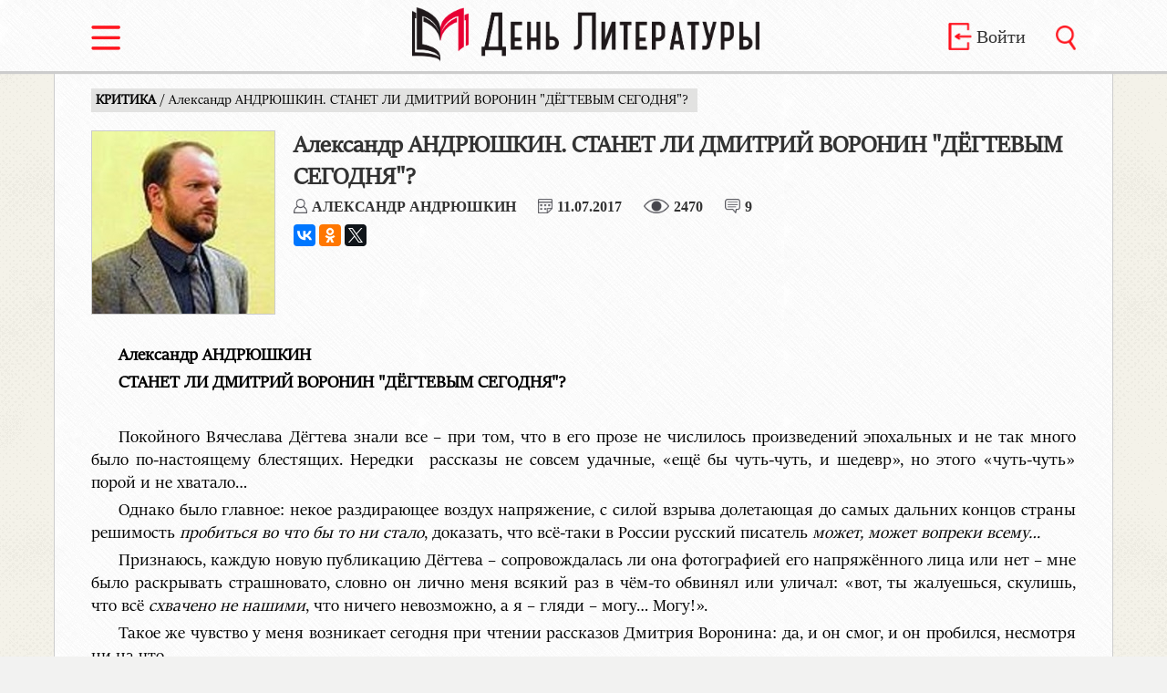

--- FILE ---
content_type: text/html; charset=UTF-8
request_url: https://denliteraturi.ru/article/2608
body_size: 16272
content:
<!doctype html>
<html lang="ru">
<head>
<meta charset="utf-8">
<meta name="viewport" content="width=device-width, initial-scale=1">
<link rel="stylesheet" media="screen and (min-width: 1080px)" href="https://denliteraturi.ru/core/tamplate/css/style_bk.css?v=33" >
<link rel="stylesheet" media="screen and (max-width: 1079px)" href="https://denliteraturi.ru/core/tamplate/css/style_mobile.css?v=17" >
<link rel="stylesheet" media="screen and (max-width: 500px)" href="https://denliteraturi.ru/core/tamplate/css/style_min_m.css?v=3" >
<link rel="shortcut icon" href="https://denliteraturi.ru/core/tamplate/images/favicon.ico" type="image/x-icon">
<link rel="stylesheet" type="text/css" href="https://denliteraturi.ru/core/tamplate/css/menu_style.css?v=2" >
<link rel="stylesheet" type="text/css" href="https://denliteraturi.ru/core/tamplate/css/slider.css?v=6" >
<title>Александр АНДРЮШКИН. СТАНЕТ ЛИ ДМИТРИЙ ВОРОНИН "ДЁГТЕВЫМ СЕГОДНЯ"?  - Газета День Литературы</title>
<meta name="title" content="Александр АНДРЮШКИН. СТАНЕТ ЛИ ДМИТРИЙ ВОРОНИН \"ДЁГТЕВЫМ СЕГОДНЯ\"?  - Газета День Литературы" />
<link rel="canonical" href="https://denliteraturi.ru/article/2608"/>
<meta property="og:url" content= "https://denliteraturi.ru/article/2608" />
<meta name="description" content="  	     Александр АНДРЮШКИН  СТАНЕТ ЛИ ДМИТРИЙ ВОРОНИН ДЁГТЕВЫМ СЕГОДНЯ?    Покойного Вячеслава Дёгтева знали все  при том, что в его прозе не числилось произведений эпохальных и не так много было по-настоящему блестящих. Нередки рассказы не совсем удачные, ещё бы чуть-чуть, и шедевр, но этого чуть-чуть порой и не хватало  Однако было главное: некое раздирающее воздух напряжение, с силой взрыва долетающая до самых дальних концов страны " />
<meta property="og:image" content="https://denliteraturi.ru/files/article_img/big/1624977374a542.jpg" />
<meta property="og:description" content="  	     Александр АНДРЮШКИН  СТАНЕТ ЛИ ДМИТРИЙ ВОРОНИН ДЁГТЕВЫМ СЕГОДНЯ?    Покойного Вячеслава Дёгтева знали все  при том, что в его прозе не числилось произведений эпохальных и не так много было по-настоящему блестящих. Нередки рассказы не совсем удачные, ещё бы чуть-чуть, и шедевр, но этого чуть-чуть порой и не хватало  Однако было главное: некое раздирающее воздух напряжение, с силой взрыва долетающая до самых дальних концов страны " />
<link rel="image_src" href="https://denliteraturi.ru/files/article_img/big/1624977374a542.jpg" />
<meta name="twitter:image" content="https://denliteraturi.ru/files/article_img/big/1624977374a542.jpg">
<meta name="yandex-verification" content="cf4927380a7a535b" />
<script src="https://denliteraturi.ru/core/tamplate/js/mainLoader.js?v=3.1"></script>
</head>
<body>
<div class="container">
    <div id="sidebar">
    <h5>Учетная запись</h5>
      <ul>
              <li><a href="https://denliteraturi.ru/signin">Войти</a></li>
        <li><a href="https://denliteraturi.ru/checkin">Зарегистрироваться</a></li>
              </ul>
    <h5>Выпуски</h5>
      <ul>
        <li><a href="https://denliteraturi.ru/issues">Номера газеты</a></li>
        <li><a href="https://denliteraturi.ru/journals">Выпуски журналов</a></li>
      </ul>
     <h5>Рубрики</h5>
      <ul>
              <li><a href="https://denliteraturi.ru/rubric/1">ПРОЗА</a></li>
                <li><a href="https://denliteraturi.ru/rubric/2">ПОЭЗИЯ</a></li>
                <li><a href="https://denliteraturi.ru/rubric/3">КРИТИКА</a></li>
                <li><a href="https://denliteraturi.ru/rubric/4">ПУБЛИЦИСТИКА</a></li>
                <li><a href="https://denliteraturi.ru/rubric/5">ЛИТЕРАТУРОВЕДЕНИЕ</a></li>
                <li><a href="https://denliteraturi.ru/rubric/6">ПОЛЕМИКА</a></li>
                <li><a href="https://denliteraturi.ru/rubric/7">ТРИБУНА МОЛОДЫХ</a></li>
                <li><a href="https://denliteraturi.ru/rubric/8">ФОРУМ</a></li>
                <li><a href="https://denliteraturi.ru/rubric/9">ЮБИЛЕЙНОЕ</a></li>
                <li><a href="https://denliteraturi.ru/rubric/10">ДАЛЁКОЕ - БЛИЗКОЕ</a></li>
                <li><a href="https://denliteraturi.ru/rubric/11">СОБЫТИЕ</a></li>
                <li><a href="https://denliteraturi.ru/rubric/12">БЕСЕДА</a></li>
                <li><a href="https://denliteraturi.ru/rubric/13">ПАМЯТЬ</a></li>
                <li><a href="https://denliteraturi.ru/rubric/15">РЕЦЕНЗИЯ </a></li>
                <li><a href="https://denliteraturi.ru/rubric/18">СОЮЗ ПИСАТЕЛЕЙ РОССИИ</a></li>
                <li><a href="https://denliteraturi.ru/rubric/19">РЕДАКТОР </a></li>
                <li><a href="https://denliteraturi.ru/rubric/21">ИНФОРМАЦИЯ</a></li>
                <li><a href="https://denliteraturi.ru/rubric/22">МИР ИСКУССТВА</a></li>
                <li><a href="https://denliteraturi.ru/rubric/23">ИЗ ПОЧТЫ СОЮЗА ПИСАТЕЛЕЙ РОССИИ</a></li>
                <li><a href="https://denliteraturi.ru/rubric/24">ОБЪЯВЛЕНИЕ</a></li>
                <li><a href="https://denliteraturi.ru/rubric/25">ОЧЕРК</a></li>
                <li><a href="https://denliteraturi.ru/rubric/27">НОВАЯ ВОЛНА</a></li>
                <li><a href="https://denliteraturi.ru/rubric/28">НЕКРОЛОГ</a></li>
                <li><a href="https://denliteraturi.ru/rubric/29">АНАЛИТИКА</a></li>
                <li><a href="https://denliteraturi.ru/rubric/30">ИНТЕРНЕТ-СТРАНИЦЫ</a></li>
                <li><a href="https://denliteraturi.ru/rubric/31">ТОЧКА ЗРЕНИЯ</a></li>
                <li><a href="https://denliteraturi.ru/rubric/33">НАША ИСТОРИЯ</a></li>
                <li><a href="https://denliteraturi.ru/rubric/34">ВЫСТУПЛЕНИЕ В ГОСДУМЕ</a></li>
                <li><a href="https://denliteraturi.ru/rubric/35">РАЗГОВОР ПО ДУШАМ</a></li>
                <li><a href="https://denliteraturi.ru/rubric/36">РАЗМЫШЛЕНИЕ ВСЛУХ</a></li>
                <li><a href="https://denliteraturi.ru/rubric/37">ЛИТЕРАТУРНЫЙ ОБЗОР</a></li>
                <li><a href="https://denliteraturi.ru/rubric/38">ДРАМАТУРГИЯ</a></li>
                <li><a href="https://denliteraturi.ru/rubric/39">ЛИТЕРАТУРНОЕ КРАЕВЕДЕНИЕ</a></li>
                <li><a href="https://denliteraturi.ru/rubric/40">КУЛЬТУРА</a></li>
                <li><a href="https://denliteraturi.ru/rubric/41">СОВЕТ ПО ПРОЗЕ</a></li>
                <li><a href="https://denliteraturi.ru/rubric/42">НАША КЛАССИКА</a></li>
                <li><a href="https://denliteraturi.ru/rubric/43">ИНТЕРВЬЮ</a></li>
                <li><a href="https://denliteraturi.ru/rubric/44">МАТЕРИАЛЫ XVII СЪЕЗДА</a></li>
                <li><a href="https://denliteraturi.ru/rubric/45">ПОЗДРАВЛЕНИЕ</a></li>
                <li><a href="https://denliteraturi.ru/rubric/46">МАТЕРИАЛЫ XVIII СЪЕЗДА	</a></li>
              </ul>
    </div>
<div class="main-content">
<!--Шапка сайта-->
<header>
  <div id="headerContent">
    <div id="headerSwitch" class="inline"> <a href="javascript:void(0)" data-toggle=".container" id="sidebar-toggle"><img src="https://denliteraturi.ru/core/tamplate/images/switch_red.png" alt="Меню" title="Меню" /></a></div>
    <div id="headerLogo" class="inline"><a href="https://denliteraturi.ru/" > <img src="https://denliteraturi.ru/core/tamplate/images/logo.png" title="День Литературы" alt="День Литературы"/></a></div>
    <div id="headerEntry" class="inline no_tablet no_mobile">
        <a href="https://denliteraturi.ru/signin" > <img src="https://denliteraturi.ru/core/tamplate/images/login_red.png" title="Войти" alt="Войти"/>
      <div>Войти</div>
      </a>
           </div>
    <div id="headerSearch" class="inline"><a href="https://denliteraturi.ru/search" > <img src="https://denliteraturi.ru/core/tamplate/images/search_red.png" title="Поиск" alt="Поиск"/></a></div>
  </div>
</header>
<div id="articleMain">
<article > <span class="navigation"><a href="https://denliteraturi.ru/rubric/3">
  КРИТИКА  </a> /
  Александр АНДРЮШКИН. СТАНЕТ ЛИ ДМИТРИЙ ВОРОНИН "ДЁГТЕВЫМ СЕГОДНЯ"?   </span>
  <div id="articleInfo">
        <img class="authorImg" src="https://denliteraturi.ru/files/article_img/big/1624977374a542.jpg" alt="Александр АНДРЮШКИН" title="Александр АНДРЮШКИН">
        <h1>
      Александр АНДРЮШКИН. СТАНЕТ ЛИ ДМИТРИЙ ВОРОНИН "ДЁГТЕВЫМ СЕГОДНЯ"?     </h1>
    <div id="articleStats">
      <div><a href="https://denliteraturi.ru/author/527"> <img src="https://denliteraturi.ru/core/tamplate/images/author.png" alt="" title="" />
        Александр АНДРЮШКИН        </a> </div>
      <div><img src="https://denliteraturi.ru/core/tamplate/images/calendar.png" alt="" title="" /><span>
        11.07.2017        </span> </div>
      <div><img src="https://denliteraturi.ru/core/tamplate/images/view.png" alt="" title="" /><span>
        2470        </span> </div>
              <div class="no_mobile" ><img src="https://denliteraturi.ru/core/tamplate/images/comment.png" alt="" title=""/><span>
        9        </span></div>
            </div>
   
<script src="//yastatic.net/es5-shims/0.0.2/es5-shims.min.js"></script>
<script src="//yastatic.net/share2/share.js"></script>
<div class="ya-share2" data-services="vkontakte,facebook,odnoklassniki,twitter"></div>
  </div>
  <div id="articleText">
    

	


<p>&nbsp;</p>

<p><strong>Александр АНДРЮШКИН</strong></p>

<p><strong>СТАНЕТ ЛИ ДМИТРИЙ ВОРОНИН &quot;ДЁГТЕВЫМ СЕГОДНЯ&quot;?</strong></p>

<p>&nbsp;</p>

<p>Покойного Вячеслава Дёгтева знали все &ndash; при том, что в его прозе не числилось произведений эпохальных и не так много было по-настоящему блестящих. Нередки&nbsp; рассказы не совсем удачные, &laquo;ещё бы чуть-чуть, и шедевр&raquo;, но этого &laquo;чуть-чуть&raquo; порой и не хватало&hellip;</p>

<p>Однако было главное: некое раздирающее воздух напряжение, с силой взрыва долетающая до самых дальних концов страны решимость <em>пробиться во что бы то ни стало</em>, доказать, что всё-таки в России русский писатель <em>может, может</em> <em>вопреки всему&hellip;</em></p>

<p>Признаюсь, каждую новую публикацию Дёгтева &ndash; сопровождалась ли она фотографией его напряжённого лица или нет &ndash; мне было раскрывать страшновато, словно он лично меня всякий раз в чём-то обвинял или уличал: &laquo;вот, ты жалуешься, скулишь, что всё <em>схвачено не нашими</em>, что ничего невозможно, а я &ndash; гляди &ndash; могу&hellip; Могу!&raquo;.</p>

<p>Такое же чувство у меня возникает сегодня при чтении рассказов Дмитрия Воронина: да, и он смог, и он пробился, несмотря ни на что&hellip;</p>

<p>В связи с Вячеславом Дёгтевым и Дмитрием Ворониным задумываешься о том, что же такое известность и слава, и приходишь к выводу, что это &ndash; вовсе не оценка в каком-то наиболее авторитетном (чаще всего, западном или прозападном) источнике. Хотя на западную реакцию сослаться проще всего, и так делают почти поголовно все историки, описывая, например, взятие Суворовым Измаила. Дескать, &laquo;все английские, французские газеты пестрели сообщениями&hellip;&raquo;. Ссылки на далёкие зарубежные источники помогают показать <em>непомерность</em> успеха, но <em>качество</em> успеха должно содержаться в самом событии, а не в его внешней оценке. Потёмкин, поручая Суворову почти невозможное (взятие крепости Измаил), явно пытался <em>подставить</em> Суворова, а когда невозможное всё-таки удалось, это поразило, во-первых, саму русскую армию, во-вторых &ndash; турецкую, а уж, в-третьих, далёкие европейские газеты.</p>

<p>Вот и проза Дёгтева, Воронина несёт успех, прежде всего, внутри себя самой, а от того, будет ли упомянут этот успех в том или ином прозападном издании, ничего не зависит &ndash; хотя, если глядеть издалека, можно увидеть всё наоборот: далёкое, мол, признание и означает успех.</p>

<p>Итак, я уподобил Воронина Дёгтеву, и уподобление это, возможно, не вызовет восторга у самого Дмитрия Павловича. Куда более решительно и беспроигрышно поступил критик Вячеслав Лютый, сравнивший Дмитрия Воронина с Зощенко; правда, потом Лютому понадобилось добавлять довольно много соображений, чтобы выпутаться из этого сравнения. Дескать, сатирики-юмористы, но насколько же разные, и времена какие разные: Зощенко, мол, ничего не мог открыто сказать, а только эзоповым языком&hellip;</p>

<p>В итоге непонятно: в чём же сходство-то Воронина и Зощенко?</p>

<p>Для тех, кто не читал Дмитрия Воронина или читал не всё: основная масса его рассказов &ndash; о неустроенности современной сельской жизни в России, с наложением на эти объективные трудности такого субъективного фактора как пьянство (или он тоже объективный?). К современной сельской разрухе в России я не хочу применять термин &laquo;трагизм&raquo;, хотя сплошь и рядом доходит и до трагедии, а рассказы Воронина о нищих читать просто страшно. И всё-таки во время чтения его книги &laquo;Душевные пляски&raquo; у меня возник соблазн: подсчитать, в каком количестве рассказов из сорока, включённых в эту книгу, драматизм усугубляется (а может быть, и вызывается) пьянством?</p>

<p>Подсчитывать в итоге я не стал, хотя пьянство фигурирует явно более чем в половине рассказов. Некоторые из них уже стали хрестоматийными, так, рассказ &laquo;Миротворец&raquo; повествует о некоем псевдогерое, который в пьяном виде неоднократно порывался поехать то в Югославию, то ещё в какие-то горячие точки, но характерно, что наутро он ничего не помнит. Под хохот собравшихся жена &laquo;миротворца&raquo; рассказывает, как вчера он опять приказал ей &laquo;собирать его на войну&raquo;, но при этом почему-то был в одних трусах и едва не падал с ног.</p>

<p>Читая такие рассказы, порой начинаешь опасаться, что Воронин скатится в жанр &laquo;особенностей национальной рыбалки&raquo;, &laquo;охоты&raquo; и прочих произведений, созданных явно на экспорт. Но этого не происходит, прозаик удерживается где-то на самом краю, всё-таки оставаясь автором прозы <em>тяжёлой, но не скандальной</em>.</p>

<p>Где проходит эта грань между хохмачеством и (если можно так выразиться) <em>серьёзным смехом</em> &ndash; определить трудно, но её, пожалуй, чувствуют сами переводчики-иностранцы, избегающие браться за &laquo;клюкву&raquo;, но, порой, успешно доносящие до своих читателей то, что нам кажется абсолютно непереводимым и рассчитанным только на понимание соотечественника.</p>

<p>Здесь уместно сказать о &laquo;регалиях&raquo; Воронина или просто о его успехах. Для автора 1961 года рождения написал он немного: кажется, всего меньше сотни коротких рассказов, но публиковались они в таком количестве изданий, что перечислить их нет возможности. Вот лишь публикации 2017 года: &laquo;Молодая Гвардия&raquo;, №4; &laquo;Огни Кузбасса&raquo;, №4; &laquo;Немига литературная&raquo; (Минск), №2. Публикации 2016 г.: &laquo;Великоросс&raquo;, №2; &laquo;Невский альманах&raquo;, №1; &laquo;Нева&raquo;, №3; &laquo;Отчий край&raquo; (Волгоград), №1; &laquo;Берега&raquo;, &laquo;Балтика&raquo;, &laquo;Молодая Гвардия&raquo;, &laquo;Северо-Муйские огни&raquo;&hellip; В 2016 г. Воронин получил первое место на конкурсе-фестивале &laquo;Русский стиль&raquo; (Германия) в жанре малой прозы, награду вручали в Москве в Доме Русского зарубежья им. Солженицина...</p>

<p>Должен ли я в этой небольшой статье пересказывать прозу Воронина? Наряду с &laquo;Миротворцем&raquo;, хрестоматийными стали такие его трагические рассказы как &laquo;Товар&raquo;, &laquo;Ильич&raquo;, &laquo;Такси&raquo;, &laquo;Жизнь и похороны бабы Насти&raquo;, &laquo;Туман&raquo;. Гомерический смех вызывают юмористические рассказы &laquo;Поздняя месть&raquo;, &laquo;Лось&raquo;, &laquo;Диспут&raquo;, &laquo;В Париж&raquo;. Есть рассказы сложные, &laquo;вне категорий&raquo;: &laquo;Крохобор&raquo;, &laquo;Дурочка&raquo;, &laquo;Гиблое место&raquo;, &laquo;Воздушный шарик&raquo;&hellip;</p>

<p>Рассказ &laquo;Товар&raquo; о том, как пьяница-мамаша превращает в проституток двух своих дочерей, сначала старшую (четырнадцати лет), а потом, когда клиенты захотели &laquo;совсем свеженькую девочку&raquo;, и младшую дочь &ndash; двенадцатилетнюю. Увидев это наутро, 14-летняя дочь уводит младшую сестрёнку из дома, где спит пьяная мать и её друзья-клиенты, и, облив дом бензином, поджигает его.</p>

<p>Среди клиентов нет иностранцев (например, кавказцев); можно сказать, перефразировав Пушкина, что в рассказе описан &laquo;спор русских между собой&raquo; &ndash; от этого новелла делается ещё страшнее.</p>

<p>Державную тему затрагивает рассказ &laquo;Красная площадь&raquo;, стоящий того, чтобы его пересказать. Это фантастический рассказ о том, как воспринимают современные концерты поп-музыки на Красной площади те, кто похоронен возле Кремлёвской стены и в Кремлёвских соборах.</p>

<p>Не забудем: Кремлёвская стена это кладбище, и к находящимся там могилам, как это и должно быть, возлагают цветы; одновременно Красная площадь &ndash; и место регулярных весёлых концертов по праздникам. Противоречие это и обыгрывает Воронин, показывая, как воспринимают эти концерты души Ленина, Сталина, Ивана Грозного и других. Захороненные в Кремле царицы, царевны млеют от Билана, Киркорова и Баскова; Ленину почему-то особенно нравится Борис Моисеев:</p>

<p>&laquo;&ndash; А? Что? Кто поёт? Борюсик? &ndash; встрепенулся на кирпичном зубце Ильич.</p>

<p>&ndash; Спи уж, &ndash; махнул на него рукой Иосиф, &ndash; разбужу на Борюсика&hellip;&raquo;.</p>

<p>Чтобы узнать, существует ли в других странах такая вещь как концерт на кладбище, призывают дух похороненного здесь же Гагарина, который после своего космического полёта объездил весь мир. Ответ первого космонавта дипломатичен: кое-где, да, кладбища соседствуют с местами развлечений, а одна из индийских религий вообще превратила похороны в торжество. Дух Ивана Грозного, впрочем, этим объяснением не удовлетворён, и, пожалуй, недовольство то ли этими концертами, то ли всей современной поп-культурой России перевешивает, &ndash; таков, в целом, итог рассказа.</p>

<p>Воронин в &laquo;Красной площади&raquo; показывает некий парламент живых и мёртвых знаменитостей; читать рассказ интересно, и мы чувствуем, что он написан <em>равным о равных</em>! Воронин не тщится поставить себя на один уровень с великими, он ощущает их уровень как естественный для себя &ndash; но ведь так и должно быть у крупного писателя.</p>

<p>Упомяну ещё три рассказа в этом же духе: &laquo;Страшный сон&raquo;, &laquo;Президентский пример&raquo;, &laquo;Праведник&raquo;. Эти рассказы без нажима и натуги, легко и просто говорят с нами на высоком государственном уровне, и это не может не вызвать уважение к писателю. Как нельзя не восхититься простой и лёгкой концовкой рассказа &laquo;Красная площадь&raquo;, которую я процитирую:</p>

<p>&laquo;И только юродивый, появившийся на паперти перед главным московским храмом, раскачиваясь из стороны в сторону, без устали повторял:</p>

<p>&ndash; Прости, Господи, души Красной площади, живые и мёртвые&raquo;.</p>

<p>Итак, Дмитрий Воронин явно находится на взлёте популярности, и, может быть, на констатации этого факта и стоило бы закончить статью, просто пожелав ему новых успехов.</p>

<p>И всё же я в конце добавлю &laquo;ложку дёгтя&raquo; (да простится мне этот невесёлый каламбур), опять упомянув о том, с кого я начал статью: о Вячеславе Дёгтеве. Его землячка Лидия Сычёва посвятила смерти Дёгтева и его похоронам на родине (в Воронеже) очерк &laquo;После крушения&raquo;. Дёгтев умер в сорок пять лет (в 2005 г.), и у Сычёвой (как и у многих) возникло такое впечатление, что он надорвался. Он хотел писать русскую патриотическую прозу и за неё получать гонорары &ndash; а возможно ли это было в &laquo;до-Крымскую&raquo; эпоху? Но роль &laquo;потомка Куприна&raquo; Дёгтев просто обязан был играть, ибо вынужден был содержать две семьи, и обе далеко не бездетные.</p>

<p>В итоге он всё больше думал не о качестве прозы, а о том, где бы ещё получить аванс. Сычёва пишет: &laquo;Я, попытавшись прочесть новую его вещь, не осилила больше первых четырёх страниц&raquo;, и дальше: &laquo;как ни странно, но смерть Дёгтева и его похороны оказали на меня большее впечатление, чем его книги. Так может быть?&raquo;.</p>

<p>Свидетельствую: и у меня от смерти Дёгтева возникло то же впечатление, хотя я, в отличие от Сычёвой, с ним не был знаком. Но понимаю её, когда она в том же очерке о Дёгтеве пишет так: &laquo;Мне почему-то зашло в голову: он умер <em>и за меня тоже</em>. Или вместо меня. Это, конечно, была дикая, совершенно ненормальная мысль&hellip; И всё же я решила поехать в Воронеж, на похороны&raquo;.</p>

<p>По-видимому, Дёгтев хотел невозможного, на рубеже ХХ &ndash; XXI веков повторить успех Куприна, Горького, Есенина&hellip; словом, тех, кто позиционировал себя в качестве национальных писателей и имел всенародный успех. Теперь вопрос: а кому было бы плохо от этого успеха, кому он мог бы помешать?</p>

<p>На первый взгляд, никому, в том числе, и самым что ни на есть прозападным или постмодернистским издательствам. Ну почему, в самом деле, не выставить бы книжку Дёгтева сбоку на той же магазинной полке, на которой красуются Василий Аксёнов, Дмитрий Быков и, допустим, Джоан Роулинг?</p>

<p>Увы, вышеприведённый вопрос всего лишь риторический, ибо рынок &ndash; вещь невероятно жестокая, отбраковывающая претендентов на таких дальних подступах к успеху, существования которых здравый смысл вообще не допускает, но практика допускает и предписывает. Речь не только о рынке, а о сочетаемости вообще&hellip; Самое высокосортное, &laquo;элитное&raquo; пиво всё равно нельзя добавлять в виски или в водку, получится, извините, &laquo;ёрш&raquo;. Есть весьма неожиданные коктейли, но есть и наука коктейлей, без которой вы просто испортите все ингредиенты, превратив <em>все</em> дорогостоящие составные части в бесполезное пойло. Вот и соседство на одной полке Аксёнова, Быкова, Роулинг и Дёгтева помешает продать <em>всех четырёх авторов</em> (по крайней мере, так рассуждают многие книготорговцы).</p>

<p>Недавно я слушал очередную из бесчисленных радиопередач &laquo;тест-драйв&raquo; (&laquo;какую машину купить?&raquo;), и спор, как всегда, шёл о выборе иномарок. Что лучше: &laquo;Форд&raquo; или &laquo;Шевроле&raquo;? В самом конце передачи один из ведущих с каким-то извиняющимся смешком сказал, что он, конечно, мог бы &laquo;задеть патриотические струны&raquo; (как он выразился) и посоветовать купить &laquo;Ладу&raquo;, но&hellip; Но почему-то даже не попытался закончить собственную фразу.</p>

<p>Это после того, как глава государства демонстративно ездил на &laquo;Ладах&raquo;, после того, как правительством были приняты десятки, а в общем итоге наверное &ndash; сотни постановлений в пользу именно этого, едва ли не единственного отечественного автозавода&hellip;</p>

<p>Как бы там ни было, немногочисленные &laquo;Лады&raquo; всё-таки бегают по нашим дорогам бок о бок с иномарками, а книги Дёгтева если не в магазинах, то в библиотеках достать можно. Я думаю, что, при всех недостатках некоторых его произведений, один том его прозы в нашу литературу войдёт, &ndash; но статья всё-таки не о Дёгтеве, а о Дмитрии Воронине.</p>

<p>Боюсь сглазить, но мне кажется, что его писательская судьба в итоге сложится не трагично, а, наоборот, успешно.</p>

<p>И на этом я пока закончу разговор о его прозе, пожелав ему новых литературных достижений.</p>

<p style="text-align: right;">&nbsp;&nbsp;&nbsp;&nbsp;&nbsp;&nbsp;&nbsp;&nbsp;&nbsp;&nbsp;&nbsp;&nbsp;&nbsp;&nbsp;&nbsp;&nbsp;&nbsp;&nbsp;&nbsp;&nbsp;&nbsp;&nbsp;&nbsp;&nbsp;&nbsp;&nbsp;&nbsp;&nbsp;&nbsp;&nbsp;&nbsp;&nbsp;&nbsp;&nbsp;&nbsp;&nbsp;&nbsp;&nbsp;&nbsp;&nbsp;&nbsp;&nbsp;&nbsp;&nbsp;&nbsp;&nbsp;&nbsp;&nbsp;&nbsp;&nbsp;&nbsp;&nbsp;&nbsp;&nbsp;&nbsp;&nbsp;&nbsp;&nbsp;&nbsp;&nbsp;&nbsp;&nbsp;&nbsp;&nbsp;&nbsp;&nbsp;&nbsp;&nbsp;&nbsp;&nbsp;&nbsp;&nbsp;&nbsp;&nbsp;&nbsp;&nbsp;&nbsp;&nbsp;&nbsp;&nbsp; <em>Санкт-Петербург</em></p>

<p>&nbsp;</p>

<p>&nbsp;</p>

<p>&nbsp;</p>


  </div>
    <div id="slider" class="no_min_m">
    <h2>ПРИКРЕПЛЕННЫЕ ИЗОБРАЖЕНИЯ (1)</h2>
    <div id="slide">
      <button class="left" ><</button><div id="scr"><img src="" alt="" id="currentSlideImg"/></div><button class="right">></button>
      <p id="currentSlideDescription"></p>
    </div>
        <div class="sourceImg" data-src="https://denliteraturi.ru/files/articles_images/file-1499771990.jpg" data-title="Дмитрий Воронин "></div>
      </div>
  </article>
</div>

<div class="headerBlock">
  <h2>Комментарии</h2>
</div>
<div id="commentsBlock">
  <div id="form">
    <form action="https://denliteraturi.ru/article/2608/addcomment" method="POST">
      <div id="tab">
        <div class="inlineCell first">
                    <img src="https://denliteraturi.ru/files/user_img/min/img/placeholders/ithi.jpg"  alt=""class="inline"/>
                  </div>
        <div class="inlineCell">
          <textarea name="text" placeholder="Введите ваш комментарий" required></textarea>
          <input type="hidden" name="id" value="2608" />
        </div>
      </div>
      <div>
                <a href="javascript:void(0)" onClick="document.getElementById('captcha').src = 'https://denliteraturi.ru/files/captcha.php'"> <img src="https://denliteraturi.ru/files/captcha.php" alt="" id="captcha"></a>
        <input name="secret" type="text" placeholder="решите задачу" required maxlength="2"/>
                <input type="submit" name="ok" value="Отправить" >
      </div>
    </form>
  </div>
    <div id="comment_14292" class="commentElement"> <div class="first inline"><img src="https://denliteraturi.ru/files/user_img/min/img/nones.jpg" alt=""></div>
    <div class="commentData inline" ><strong>
       Комментарий      #14292      </strong> <span>
      06.09.2018 в 18:16      </span>
      <p>
        Хорошая статья.       </p>
    </div>
  </div>
    <div id="comment_5850" class="commentElement"> <div class="first inline"><img src="https://denliteraturi.ru/files/user_img/min/img/nones.jpg" alt=""></div>
    <div class="commentData inline" ><strong>
       Комментарий      #5850      </strong> <span>
      18.07.2017 в 12:50      </span>
      <p>
        Может, я просмотрел, но ты забыл сказать, что пляшу они на месте где четвертовали людей и усекали им главы.<br />
С.Т. 169       </p>
    </div>
  </div>
    <div id="comment_5841" class="commentElement"> <div class="first inline"><img src="https://denliteraturi.ru/files/user_img/min/img/nones.jpg" alt=""></div>
    <div class="commentData inline" ><strong>
       Комментарий      #5841      </strong> <span>
      16.07.2017 в 22:59      </span>
      <p>
        Очень качественная статья Александра Андрюшкина.      </p>
    </div>
  </div>
    <div id="comment_5828" class="commentElement"> <div class="first inline"><img src="https://denliteraturi.ru/files/user_img/min/img/nones.jpg" alt=""></div>
    <div class="commentData inline" ><strong>
       Комментарий      #5828      </strong> <span>
      14.07.2017 в 16:29      </span>
      <p>
        Радует, что о Дмитрии Воронине пишут в центральной прессе, в Калининграде и области он довольно-таки известный автор, не похожий ни на кого в своём творчестве. Есть одна удивительная особенность его рассказов -- они социальны, а значит, соответствуют духу русской литературы. Автору дальнейших успехов!      </p>
    </div>
  </div>
    <div id="comment_5822" class="commentElement"> <div class="first inline"><img src="https://denliteraturi.ru/files/user_img/min/img/nones.jpg" alt=""></div>
    <div class="commentData inline" ><strong>
       Комментарий      #5822      </strong> <span>
      14.07.2017 в 00:57      </span>
      <p>
        Да, под предыдущим комментарием не подписался. Олег Куимов.      </p>
    </div>
  </div>
    <div id="comment_5821" class="commentElement"> <div class="first inline"><img src="https://denliteraturi.ru/files/user_img/min/img/nones.jpg" alt=""></div>
    <div class="commentData inline" ><strong>
       Комментарий      #5821      </strong> <span>
      14.07.2017 в 00:55      </span>
      <p>
        Редкий случай, когда творчество обоих авторов, мало известных широкому кругу читателей, для меня лично далеко не новость. В творчество Вячеслава Дёгтева почти влюблён, Дмитрий Воронин мой друг. Судить объективно не получится. И всё же сразу скажу: некое творческое тождество двух авторов совершенно неуместно. Натянуть идеологически - можно, но по духу и почерку... ну, как-то даже разговаривать не стал бы. Совершенно разные они, совершенно... Оба сильны, и оба -по-разному. Дёгтев бьёт мастерством, долгим осмыслением, Воронин - точной сатирой и таким соучастием персонажам и героям, что по прочтении зажимаешь в себе мужскую слезу или сдерживаешь гомерический хохот. И оба правдивы, но опять же по-разному. Но вот есть какой-то невероятный парадокс: Дёгтев более мастеровит, но у него немало рассказов &quot;сделанных, отточенных,но не всегда трогающих. У Дмитрия же Воронина, за редким исключением, всегда, повторюсь - ВСЕГДА,  -  по прочтении остаётся горечь сопереживания - та самая горечь, которая вспоминается долгое время спустя и заставляет вспоминать и размышлять о той или иной проблеме,поднятой автором. В общем, оба автора заслуживают известности и читательского признания, но сравнивать их я бы не решился.      </p>
    </div>
  </div>
    <div id="comment_5816" class="commentElement"> <div class="first inline"><img src="https://denliteraturi.ru/files/user_img/min/img/nones.jpg" alt=""></div>
    <div class="commentData inline" ><strong>
       Комментарий      #5816      </strong> <span>
      13.07.2017 в 14:37      </span>
      <p>
        Знаю, что помимо написания рассказов, Дмитрий Воронин активно пропагандирует литературный процесс в своем регионе. Участвует в качестве организатора ряда литературных фестивалей, выявляет новые имена, помогает начинающим авторам в их становлении, сотрудничает с рядом &quot;толстых&quot; журналов и альманахов, рекомендуя им для печати талантливых поэтов и прозаиков, является членом жюри ряда литературных конкурсов в России и за рубежом. Такая позиция и само творчество заслуживает всяческой похвалы и уважения.      </p>
    </div>
  </div>
    <div id="comment_5814" class="commentElement"> <div class="first inline"><img src="https://denliteraturi.ru/files/user_img/min/img/nones.jpg" alt=""></div>
    <div class="commentData inline" ><strong>
       Комментарий      #5814      </strong> <span>
      13.07.2017 в 12:10      </span>
      <p>
        Во многом я согласен с автором, а во многом - нет. Мне рассказы Дмитрия Воронина напоминают шукшинские: такая же лёгкость восприятия, буйное веселье, бесшабашность, где-то даже  расхристанность. Но в целом, творчество Д.Воронина оставляет приятное впечатление, спокойствие и тихий свет в душе.<br />
Член СПР Александр Пономарёв г.Липецк      </p>
    </div>
  </div>
    <div id="comment_5813" class="commentElement"> <div class="first inline"><img src="https://denliteraturi.ru/files/user_img/min/img/nones.jpg" alt=""></div>
    <div class="commentData inline" ><strong>
       Комментарий      #5813      </strong> <span>
      13.07.2017 в 09:11      </span>
      <p>
        А нужно ли Дмитрию Воронину становиться &quot;Вячеславом Дёгтевым сегодня&quot;? <br />
Мне кажется, что Дмитрий Воронин стал Дмитрием Ворониным. И этого вполне достаточно для того, чтобы его прозу узнавали и с интересом читали. <br />
Успехов ему.      </p>
    </div>
  </div>
  </div>
<footer>
<div id="footerContent">
<a href="https://denliteraturi.ru/"><span>&copy; 2026 </span> Газета "День Литературы"</a>
<pre><a href="https://denliteraturi.ru/about">О редакции</a></pre><pre><a href="https://denliteraturi.ru/contacts">Контакты</a></pre><pre><a href="https://denliteraturi.ru/policy">Политика конфиденциальности</a></pre>
<p>Редакция предупреждает, что далеко не всегда и во всём согласна и созвучна в публикациях наших авторов. Но, доверяя и авторам и читателям нашим, предполагаем в них наличие здравого смысла и умения самим разобраться в том, что им нужно, а что - чуждо. Доводим также до сведения, что возрастной ценз наших читателей ограничен 18+.</p>
</div>
</footer>
</div>
</div>
<!-- Yandex.Metrika counter -->
<script >
    (function (d, w, c) {
        (w[c] = w[c] || []).push(function() {
            try {
                w.yaCounter25704887 = new Ya.Metrika({
                    id:25704887,
                    clickmap:true,
                    trackLinks:true,
                    accurateTrackBounce:true,
                    webvisor:true
                });
            } catch(e) { }
        });

        var n = d.getElementsByTagName("script")[0],
            s = d.createElement("script"),
            f = function () { n.parentNode.insertBefore(s, n); };
        s.type = "text/javascript";
        s.async = true;
        s.src = "https://mc.yandex.ru/metrika/watch.js";

        if (w.opera == "[object Opera]") {
            d.addEventListener("DOMContentLoaded", f, false);
        } else { f(); }
    })(document, window, "yandex_metrika_callbacks");
</script>
<noscript><div><img src="https://mc.yandex.ru/watch/25704887" style="position:absolute; left:-9999px;" alt="" /></div></noscript>
<!-- /Yandex.Metrika counter -->
</body>
</html>

